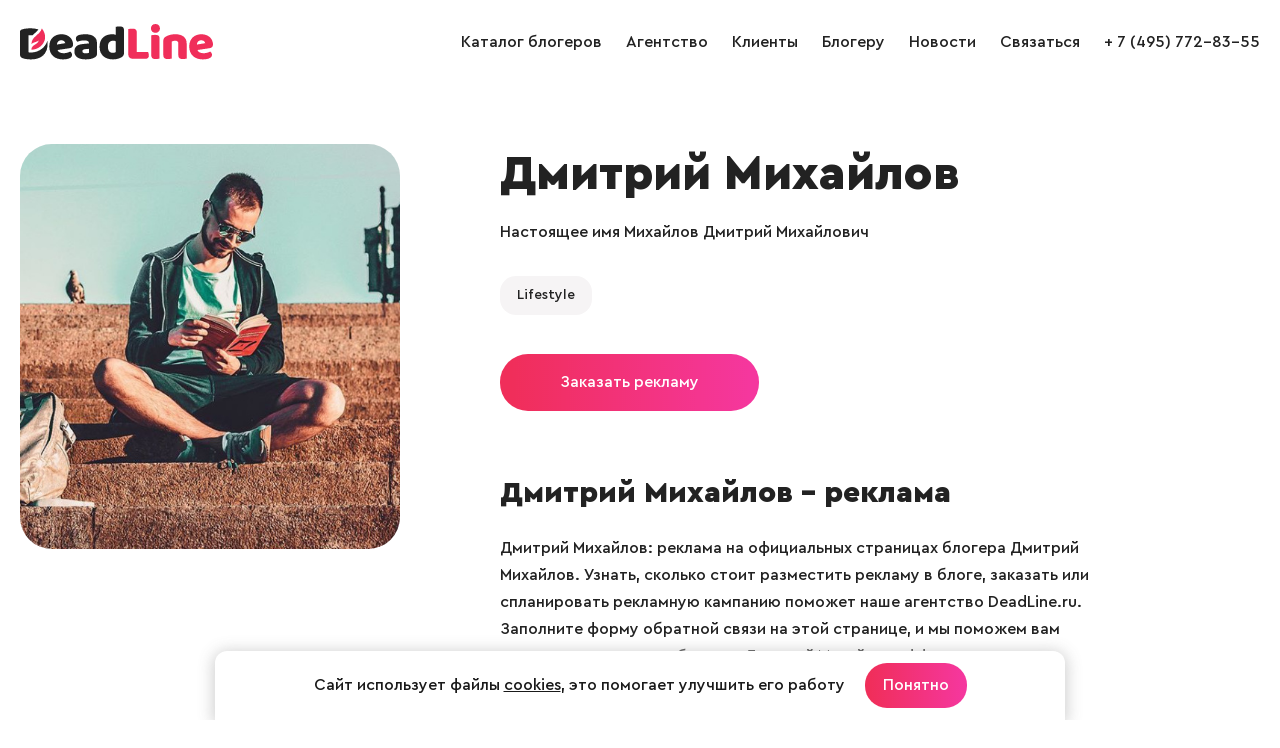

--- FILE ---
content_type: text/html; charset=windows-1251
request_url: https://www.deadline.ru/bloggers/dm_spb/
body_size: 4284
content:
  <!DOCTYPE html>
<html lang="ru">
<head>
<meta name="apple-mobile-web-app-capable" content="yes" />
<meta name="apple-mobile-web-app-status-bar-style" content="default" />
<meta name="viewport" content="user-scalable=no, width=device-width" />
<meta http-equiv="content-type" content="text/html; charset=windows-1251" />
<title>Дмитрий Михайлов – Instagram блогер на DeadLine.ru</title>

<meta name="keywords" content="Дмитрий Михайлов, блогер Дмитрий Михайлов, Дмитрий Михайлов реклама, блогер Дмитрий Михайлов, Дмитрий Михайлов блогер"/>
<meta name="description" content="Блогер Дмитрий Михайлов – реклама на официальных страницах блогера Дмитрий Михайлов. Узнать, сколько стоит разместить рекламу у блогера, заказать или спланировать рекламную кампанию поможет наше агентство DeadLine.ru. Блогер Дмитрий Михайлов: стоимость размещения рекламы в блоге, подписчики, фото, новые записи на странице."/>

<link rel="icon" href="https://www.deadline.ru/favicon.ico" type="image/x-icon">
<link rel="icon" href="https://www.deadline.ru/favicon.svg" type="image/svg+xml">
<link rel="stylesheet" media="all" href="https://www.deadline.ru/css/body.new.css?v=1.13" type="text/css" />
<script type="text/javascript" src="https://www.deadline.ru/js/jquery_1.11.3.js?v=1"></script>
<script type="text/javascript" src="https://www.deadline.ru/js/slick.min.js?v=1"></script>
<script type="text/javascript" src="https://www.deadline.ru/js/scripts.new.js?v=1.6"></script>
<script type="text/javascript" src="https://www.deadline.ru/js/jquery.addtocopy.min.js"></script>
<link rel="stylesheet" href="https://www.deadline.ru/js/fancybox/jquery.fancybox.css" type="text/css" media="screen"/>
<script type="text/javascript" src="https://www.deadline.ru/js/fancybox/jquery.fancybox.pack.js"></script>
<script src="https://www.deadline.ru/js/bb.js?v=1"></script>
</head>
<body id="body_id">


  <div style="position:absolute;">

  <noindex>
      <!--LiveInternet counter--><script type="text/javascript">
          new Image().src = "//counter.yadro.ru/hit?r"+
          escape(document.referrer)+((typeof(screen)=="undefined")?"":
          ";s"+screen.width+"*"+screen.height+"*"+(screen.colorDepth?
          screen.colorDepth:screen.pixelDepth))+";u"+escape(document.URL)+
          ";h"+escape(document.title.substring(0,150))+
          ";"+Math.random();</script><!--/LiveInternet-->
          
      <!-- Yandex.Metrika counter -->
      <script type="text/javascript" >
          (function (d, w, c) {
              (w[c] = w[c] || []).push(function() {
                  try {
                      w.yaCounter48743087 = new Ya.Metrika({
                          id:48743087,
                          clickmap:true,
                          trackLinks:true,
                          accurateTrackBounce:true
                      });
                  } catch(e) { }
              });

              var n = d.getElementsByTagName("script")[0],
                  s = d.createElement("script"),
                  f = function () { n.parentNode.insertBefore(s, n); };
              s.type = "text/javascript";
              s.async = true;
              s.src = "https://mc.yandex.ru/metrika/watch.js";

              if (w.opera == "[object Opera]") {
                  d.addEventListener("DOMContentLoaded", f, false);
              } else { f(); }
          })(document, window, "yandex_metrika_callbacks");
      </script>
      <noscript><div><img src="https://mc.yandex.ru/watch/48743087" style="position:absolute; left:-9999px;" alt="" /></div></noscript>
      <!-- /Yandex.Metrika counter -->      
  </noindex>

</div>
<div class="page-width">

  <header class="site-header" role="banner">
    
    <div class="page-bl">
      <div class="logo-wrap">
        <a class="logo" href="/"></a>
      </div>

      <span class="mobile-sbm"><i></i></span>

      <div class="site-nav-wrap">
        <ul class="site-nav">
          <li>
            <a href="https://www.deadline.ru/bloggers/" data-id="0">Каталог блогеров</a>
          </li>
          <li>
            <a href="https://www.deadline.ru/#about" data-id="about">Агентство</a>
          </li>
          <li>
            <a href="https://www.deadline.ru/#clients" data-id="clients">Клиенты</a>
          </li>
          <li>
            <a class="js-popup-show" href="#" data-name="popup-join-bloggers">Блогеру</a>
          </li>
          <li>
            <a href="https://www.deadline.ru/blog/" data-id="0">Новости</a>
          </li>
          <li>
            <a href="https://www.deadline.ru/#feedback_id" data-id="feedback_id" id="feedback_menu">Связаться</a>
          </li>
          <li>
            <a href="tel:+74957728355">+ 7 (495) 772-83-55</a>
          </li>
          <li class="socseti">
            <a class="socseti-vk" href="https://vk.com/deadlineru_agency" target="_blank"></a>
          </li>
        </ul>
      </div>
    </div>
  </header>


<div class="site-content" role="main">
  <section class="blogger-page view-blogger">
    <div class="page-bl">
      <div class="photo-blogger">
                <img src="https://www.deadline.ru/data/cache/2022mar/28/48/1816555_40406-543x0.jpg" alt="Блогер Дмитрий Михайлов" title="Блогер Дмитрий Михайлов">
      </div>

      <div class="desc-blogger">
        <div class="inner-blogger">
          <h1>Дмитрий Михайлов</h1>

                      <p>Настоящее имя Михайлов Дмитрий Михайлович</p>
          
                                                  
          
          
          <div class="social-stat alt">
            <ul class="user-soc">
                                                                                                                        </ul>
          </div>

          <div class="blogger-theme-list">
                                                            
            
                          <span class="blogger-theme">
                <a href="https://www.deadline.ru/bloggers/lifestyle/">Lifestyle</a>
              </span>
            
                      </div>

          <a class="btn-primary js-popup-show" href="#" data-name="popup-order-from-bloggers">Заказать рекламу</a>

          <div class="bloggers-news">
            <h2>Дмитрий Михайлов – реклама</h2>
            <p>
              Дмитрий Михайлов: реклама на официальных страницах блогера Дмитрий Михайлов.
              Узнать, сколько стоит разместить рекламу в блоге, заказать или спланировать рекламную кампанию поможет наше агентство DeadLine.ru.
              Заполните форму обратной связи на этой странице, и мы поможем вам разместить рекламу у блогера Дмитрий Михайлов эффективно и на выгодных условиях.
            </p>
          </div>
        </div>
      </div>
    </div>
  </section>

    <section class="bloggers-similar">
    <div class="page-bl">
      <h2>Похожие блогеры</h2>
      <div class="bloggers-list">
                  
<div class="bloggers-item bl">
        
      <a class="blogger-exclusive" href="https://www.deadline.ru/bloggers/elvlucky/">Эксклюзив</a>
  
  <a class="m-img" href="https://www.deadline.ru/bloggers/elvlucky/">
    <img src="https://www.deadline.ru/data/cache/2022nov/22/47/1861005_80656-410x410x.jpg" alt="Блогер Эльвира Лаки" title="Блогер Эльвира Лаки">
  </a>

          
  
  <div class="text">
    <a class="blogger-name" href="https://www.deadline.ru/bloggers/elvlucky/">Эльвира Лаки</a>
    <ul class="user-soc">
                      <li class="youtube">144k</li>                              
          </ul>
  </div>
</div>                  
<div class="bloggers-item bl">
        
      <a class="blogger-exclusive" href="https://www.deadline.ru/bloggers/alexstubborn/">Эксклюзив</a>
  
  <a class="m-img" href="https://www.deadline.ru/bloggers/alexstubborn/">
    <img src="https://www.deadline.ru/data/cache/2025jan/22/03/1990402_69529-410x410x.jpg" alt="Блогер Юлия Фёдорова" title="Блогер Юлия Фёдорова">
  </a>

          
  
  <div class="text">
    <a class="blogger-name" href="https://www.deadline.ru/bloggers/alexstubborn/">Юлия Фёдорова</a>
    <ul class="user-soc">
                                      <li class="telegram">281</li>              
          </ul>
  </div>
</div>                  
<div class="bloggers-item bl">
        
      <a class="blogger-exclusive" href="https://www.deadline.ru/bloggers/darya-ionova/">Эксклюзив</a>
  
  <a class="m-img" href="https://www.deadline.ru/bloggers/darya-ionova/">
    <img src="https://www.deadline.ru/data/cache/2022nov/22/47/1861003_92362-410x410x.jpg" alt="Блогер Дарья Ионова" title="Блогер Дарья Ионова">
  </a>

          
  
  <div class="text">
    <a class="blogger-name" href="https://www.deadline.ru/bloggers/darya-ionova/">Дарья Ионова</a>
    <ul class="user-soc">
                                      <li class="telegram">866</li>              
          </ul>
  </div>
</div>                  
<div class="bloggers-item bl">
        
      <a class="blogger-exclusive" href="https://www.deadline.ru/bloggers/masha_zhukovaa/">Эксклюзив</a>
  
  <a class="m-img" href="https://www.deadline.ru/bloggers/masha_zhukovaa/">
    <img src="https://www.deadline.ru/data/cache/2022nov/22/47/1861002_57772-410x410x.jpg" alt="Блогер Юра Хотару" title="Блогер Юра Хотару">
  </a>

          
  
  <div class="text">
    <a class="blogger-name" href="https://www.deadline.ru/bloggers/masha_zhukovaa/">Юра Хотару</a>
    <ul class="user-soc">
                      <li class="youtube">226k</li>                              
          </ul>
  </div>
</div>                  
<div class="bloggers-item bl">
        
      <a class="blogger-exclusive" href="https://www.deadline.ru/bloggers/androshh/">Эксклюзив</a>
  
  <a class="m-img" href="https://www.deadline.ru/bloggers/androshh/">
    <img src="https://www.deadline.ru/data/cache/2025feb/24/02/1994437_61737-410x410x.jpg" alt="Блогер Андрей Раков" title="Блогер Андрей Раков">
  </a>

          
  
  <div class="text">
    <a class="blogger-name" href="https://www.deadline.ru/bloggers/androshh/">Андрей Раков</a>
    <ul class="user-soc">
              <li class="vk">1k</li>                                      
          </ul>
  </div>
</div>                  
<div class="bloggers-item bl">
        
      <a class="blogger-exclusive" href="https://www.deadline.ru/bloggers/biblik/">Эксклюзив</a>
  
  <a class="m-img" href="https://www.deadline.ru/bloggers/biblik/">
    <img src="https://www.deadline.ru/data/cache/2022nov/22/47/1861000_67477-410x410x.jpg" alt="Блогер Александр Жадан" title="Блогер Александр Жадан">
  </a>

          
  
  <div class="text">
    <a class="blogger-name" href="https://www.deadline.ru/bloggers/biblik/">Александр Жадан</a>
    <ul class="user-soc">
                                                    
          </ul>
  </div>
</div>              </div>
    </div>
  </section>
  </div>

  <footer class="site-footer" role="contentinfo">
  <div class="page-bl">
    <div class="footer-copy">&copy; 2026, Deadline</div>
    <div class="footer-email">
      <a href="mailto:info@deadline.ru">info@deadline.ru</a>
    </div>
    <div class="footer-tel">
      <a href="tel:+74957728355">+ 7 (495) 772-83-55</a>
    </div>
    <div class="footer-policy">
      <a href="https://www.deadline.ru/privacy/">Политика конфиденциальности</a>
    </div>
    <div class="footer-socseti socseti">
      <a class="socseti-vk" href="https://vk.com/deadlineru_agency" target="_blank"></a>
    </div>
  </div>
</footer>

<div class="popup-join-bloggers">
  <div class="popup-join-bloggers-body">
    <div class="popup-join-bloggers-content">
      <a class="popup-join-bloggers-close js-popup-close" href="#" data-name="popup-join-bloggers">&times;</a>
      <div class="popup-join-bloggers-title">Присоединиться к блогерам агентства</div>
      <div class="popup-join-bloggers-subtitle">Оставьте ваши контакты и наш менеджер свяжется с вами</div>
      <form class="popup-join-bloggers-form" method="POST" onsubmit="return feedbackSend(this)">
        <input type="hidden" name="form" value="Присоединиться к блогерам агентства">
        <input type="hidden" name="url" value="https://www.deadline.ru/bloggers/dm_spb/">
        <div class="form-input-label">
          <label>Ваше имя</label>
          <input type="text" name="fio" placeholder="Ваше имя">
        </div>
        <div class="form-input-label">
          <label>Телефон</label>
          <input type="tel" name="phone" placeholder="Телефон">
        </div>
        <div class="form-input-label">
          <label>Email</label>
          <input type="email" name="email" placeholder="Email">
        </div>
        <div class="form-input-label">
          <label>VK</label>
          <input type="text" name="vk" placeholder="VK">
        </div>
        <div class="form-input-label">
          <label>YouTube</label>
          <input type="text" name="youtube" placeholder="YouTube">
        </div>
        <div class="form-input-label">
          <label>TikTok</label>
          <input type="text" name="tiktok" placeholder="TikTok">
        </div>
        <div class="form-input-label">
          <label>Telegram</label>
          <input type="text" name="telegram" placeholder="Telegram">
        </div>
        <div class="form-input-label">
          <label>Другие соцсети</label>
          <textarea name="other_social" placeholder="Другие соцсети"></textarea>
        </div>
        <div class="form-policy">
          <input class="form-input-checkbox" type="checkbox" name="policy" id="checkbox-policy-footer" required>
          <label class="form-input-label" for="checkbox-policy-footer">
            <span>Отправляя форму даю свое согласие с <a href="https://www.deadline.ru/privacy/">Политикой конфиденциальности</a></span>
          </label>
        </div>
        <button name="button">Отправить заявку</button>
      </form>
      <div class="form-success">Ваше сообщение отправлено и скоро будет прочитано администрацией сайта!</div>
    </div>
  </div>
</div>

<div class="popup-order-from-bloggers">
  <div class="popup-order-from-bloggers-body">
    <div class="popup-order-from-bloggers-content">
      <a class="popup-order-from-bloggers-close js-popup-close" href="#" data-name="popup-order-from-bloggers">&times;</a>
      <div class="popup-order-from-bloggers-title">Заказать рекламу у блогера Дмитрий Михайлов</div>
      <form class="popup-order-from-bloggers-form" method="POST" onsubmit="return feedbackSend(this)">
        <input type="hidden" name="form" value="Заказать рекламу у блогера Дмитрий Михайлов">
        <input type="hidden" name="url" value="https://www.deadline.ru/bloggers/dm_spb/">
        <div class="form-input-label">
          <label>Ваше имя</label>
          <input type="text" name="fio" placeholder="Ваше имя">
        </div>
        <div class="form-input-label">
          <label>Название компании</label>
          <input type="text" name="company" placeholder="Название компании">
        </div>
        <div class="form-input-label">
          <label>Телефон</label>
          <input type="tel" name="phone" placeholder="Телефон">
        </div>
        <div class="form-input-label">
          <label>Email</label>
          <input type="email" name="email" placeholder="Email">
        </div>
        <div class="form-input-label">
          <label>Описание задачи</label>
          <textarea name="tex" placeholder="Описание задачи"></textarea>
        </div>
        <div class="form-policy">
          <input class="form-input-checkbox" type="checkbox" name="policy" id="checkbox-policy-footer-2" required>
          <label class="form-input-label" for="checkbox-policy-footer-2">
            <span>Отправляя форму даю свое согласие с <a href="https://www.deadline.ru/privacy/">Политикой конфиденциальности</a></span>
          </label>
        </div>
        <button name="button">Отправить заявку</button>
      </form>
      <div class="form-success">Ваше сообщение отправлено и скоро будет прочитано администрацией сайта!</div>
    </div>
  </div>
</div>

<script src="https://www.deadline.ru/js/jquery.maskedinput.min.js"></script>



  <div class="info-message">
    <div class="info-message__wrap">
      <div class="info-message__text">
        Сайт использует файлы <a href="https://www.deadline.ru/privacy/">cookies</a>, это помогает улучшить его работу
      </div>

      <a class="info-message__btn btn-primary btn-default js-info-message" href="#">Понятно</a>
    </div>
  </div>

</body>
</html>
